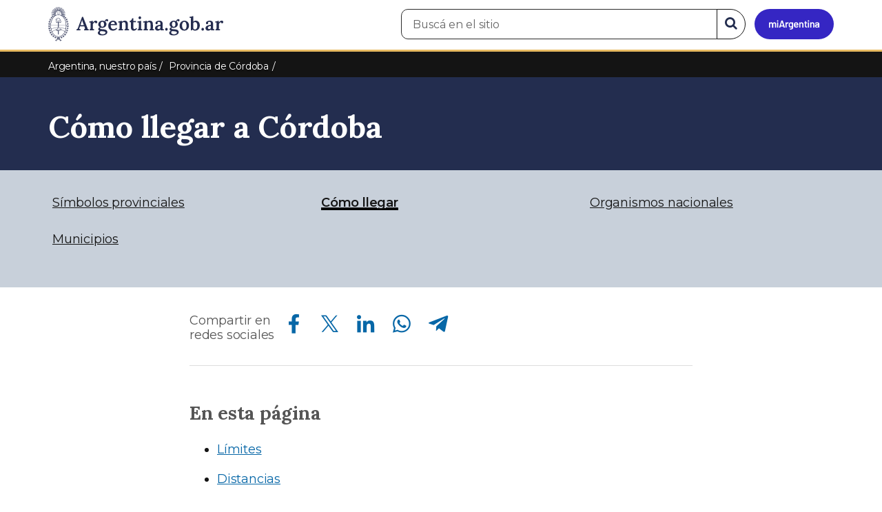

--- FILE ---
content_type: text/html; charset=utf-8
request_url: https://www.argentina.gob.ar/cordoba/llegar
body_size: 9149
content:

 <!DOCTYPE html>
<html lang="es" dir="ltr" prefix="content: http://purl.org/rss/1.0/modules/content/ dc: http://purl.org/dc/terms/ foaf: http://xmlns.com/foaf/0.1/ rdfs: http://www.w3.org/2000/01/rdf-schema# sioc: http://rdfs.org/sioc/ns# sioct: http://rdfs.org/sioc/types# skos: http://www.w3.org/2004/02/skos/core# xsd: http://www.w3.org/2001/XMLSchema#">
<head>
  <link rel="profile" href="http://www.w3.org/1999/xhtml/vocab" />
  <meta name="viewport" content="width=device-width, initial-scale=1.0">
  <!-- Nav and address bar color -->
  <meta name="theme-color" content="#242C4F">
  <meta name="msapplication-navbutton-color" content="#242C4F">
  <meta name="apple-mobile-web-app-status-bar-style" content="#242C4F">
  <script>
  dataLayer = [{
    'userIPaddress': '192.168.32.103',
  }];
  </script>
  <!-- Google Tag Manager -->
  <script>(function(w,d,s,l,i){w[l]=w[l]||[];w[l].push({'gtm.start':
  new Date().getTime(),event:'gtm.js'});var f=d.getElementsByTagName(s)[0],
  j=d.createElement(s),dl=l!='dataLayer'?'&l='+l:'';j.async=true;j.src=
  'https://www.googletagmanager.com/gtm.js?id='+i+dl;f.parentNode.insertBefore(j,f);
  })(window,document,'script','dataLayer','GTM-P68ZXT');</script>
  <!-- End Google Tag Manager -->
  <meta http-equiv="Content-Type" content="text/html; charset=utf-8" />
<meta name="gtm-id" content="190988" />
<meta name="gtm-tipo" content="page" />
<meta name="gtm-padres" content="190717 208638" />
<meta name="gtm-padre" content="Provincia de Córdoba" />
<meta name="gtm-raiz" content="Argentina, nuestro país" />
<meta name="google-site-verification" content="fr0vldZfY64iDak0RkGzC7B2MBqjWAChwEIr8xTJomU" />
<link href="https://www.argentina.gob.ar/manifest.json" rel="manifest" />
<meta name="description" content="##Límites {#1} * Norte: Provincias de Catamarca y de Santiago del Estero. * Oeste: Provincias de San Luis y de La Rioja. * Este: Provincias de Santa Fe y Buenos Aires. * Sur: Provincia de La Pampa. [Volver al índice](#enestapagina){.btn.btn-link.btn-sm} ##Distancias {#2} Desde las otras capitales provinciales a la ciudad de Córdoba, por caminos y rutas: * Ciudad de Buenos" />
<meta name="keywords" content="gobierno, argentino, nacional, gobierno argentino, gobierno nacional, República Argentina, administración, gestión, pública, administración pública, gestión pública, digital, trámites, servicios, trámites en línea, gobierno digital, servicios en línea, servicios digitales, Estado, transparencia, ciudadanos, modernización, organismo, organismo público, organismos públicos, organismos, beneficios, beneficios" />
<link rel="image_src" href="https://www.argentina.gob.ar/sites/default/files/argentina-fb.png" />
<link rel="canonical" href="https://www.argentina.gob.ar/cordoba/llegar" />
<link rel="shortlink" href="https://www.argentina.gob.ar/node/190988" />
<meta property="og:site_name" content="Argentina.gob.ar" />
<meta property="og:url" content="https://www.argentina.gob.ar/cordoba/llegar" />
<meta property="og:title" content="Cómo llegar a Córdoba" />
<meta property="og:description" content="##Límites {#1} * Norte: Provincias de Catamarca y de Santiago del Estero. * Oeste: Provincias de San Luis y de La Rioja. * Este: Provincias de Santa Fe y Buenos Aires. * Sur: Provincia de La Pampa. [Volver al índice](#enestapagina){.btn.btn-link.btn-sm} ##Distancias {#2} Desde las otras capitales provinciales a la ciudad de Córdoba, por caminos y rutas: * Ciudad de Buenos Aires: 715 km. * Corrientes: 898 km. * Formosa: 1.043 km. * La Plata: 757 km. * La Rioja: 435 km. * Mendoza: 670 km. * Neuquén: 1.137 km. * Paraná: 361 km. * Posadas: 1.213 km. * Rawson: 1.455 km. * Resistencia: 875 km." />
<meta property="og:updated_time" content="2022-12-28T12:41:07-03:00" />
<meta property="og:image" content="https://www.argentina.gob.ar/sites/default/files/argentina-fb.png" />
<meta name="twitter:card" content="summary" />
<meta name="twitter:url" content="https://www.argentina.gob.ar/cordoba/llegar" />
<meta name="twitter:title" content="Cómo llegar a Córdoba" />
<meta name="twitter:description" content="##Límites {#1} * Norte: Provincias de Catamarca y de Santiago del Estero. * Oeste: Provincias de San Luis y de La Rioja. * Este: Provincias de Santa Fe y Buenos Aires. * Sur: Provincia de La Pampa. [Volver al índice](#enestapagina){.btn.btn-link.btn-sm} ##Distancias {#2} Desde las otras capitales" />
<meta name="twitter:image" content="https://www.argentina.gob.ar/sites/default/files/argentina-fb.png" />
<meta property="article:published_time" content="2020-03-19T16:04:22-03:00" />
<meta property="article:modified_time" content="2022-12-28T12:41:07-03:00" />
<link rel="shortcut icon" href="https://www.argentina.gob.ar/profiles/argentinagobar/themes/argentinagobar/argentinagobar_theme/favicon.ico" type="image/vnd.microsoft.icon" />
<link rel="apple-touch-icon" href="https://www.argentina.gob.ar/sites/default/files/icon/icon-180x180.png" sizes="180x180" />
<link rel="apple-touch-icon-precomposed" href="https://www.argentina.gob.ar/sites/default/files/icon/icon-180x180.png" sizes="180x180" />
  <title>Cómo llegar a Córdoba | Argentina.gob.ar</title>
  <style>
@import url("https://www.argentina.gob.ar/modules/system/system.base.css?t9apa0");
</style>
<style>
@import url("https://www.argentina.gob.ar/profiles/argentinagobar/modules/argentinagobar/argentinagobar_search/css/search.css?t9apa0");
@import url("https://www.argentina.gob.ar/profiles/argentinagobar/modules/argentinagobar/argentinagobar_webform/css/custom-chosen.css?t9apa0");
@import url("https://www.argentina.gob.ar/modules/field/theme/field.css?t9apa0");
@import url("https://www.argentina.gob.ar/profiles/argentinagobar/modules/contrib/field_hidden/field_hidden.css?t9apa0");
@import url("https://www.argentina.gob.ar/modules/node/node.css?t9apa0");
@import url("https://www.argentina.gob.ar/profiles/argentinagobar/modules/contrib/user_prune/css/user_prune.css?t9apa0");
@import url("https://www.argentina.gob.ar/profiles/argentinagobar/modules/contrib/views/css/views.css?t9apa0");
</style>
<style>
@import url("https://www.argentina.gob.ar/profiles/argentinagobar/modules/contrib/ctools/css/ctools.css?t9apa0");
@import url("https://www.argentina.gob.ar/profiles/argentinagobar/modules/contrib/drupar_filtros/css/galeria.css?t9apa0");
@import url("https://www.argentina.gob.ar/profiles/argentinagobar/modules/contrib/jgm_subastas/css/aabe.css?t9apa0");
@import url("https://www.argentina.gob.ar/profiles/argentinagobar/modules/contrib/panels/css/panels.css?t9apa0");
@import url("https://www.argentina.gob.ar/profiles/argentinagobar/modules/contrib/rate/rate.css?t9apa0");
</style>
<link type="text/css" rel="stylesheet" href="//mapa-ign.argentina.gob.ar/js/leaflet/leaflet.css" media="all" />
<style>
@import url("https://www.argentina.gob.ar/profiles/argentinagobar/modules/contrib/drupar_mapa_panelizable/assets/css/drupar_mapa_panelizable.css?t9apa0");
@import url("https://www.argentina.gob.ar/profiles/argentinagobar/modules/argentinagobar/argentinagobar_campana_gubernamental/css/argentinagobar_campana_gubernamental.css?t9apa0");
</style>
<link type="text/css" rel="stylesheet" href="https://cdnjs.cloudflare.com/ajax/libs/font-awesome/4.7.0/css/font-awesome.css" media="all" />
<link type="text/css" rel="stylesheet" href="https://fonts.googleapis.com/css2?family=Encode+Sans:wght@100;200;300;400;500;600;700;800;900&amp;display=swap" media="all" />
<style>
@import url("https://www.argentina.gob.ar/profiles/argentinagobar/themes/contrib/poncho/vendor/bootstrap/css/bootstrap.min.css?t9apa0");
@import url("https://www.argentina.gob.ar/profiles/argentinagobar/themes/contrib/poncho/css/icono-arg.css?t9apa0");
@import url("https://www.argentina.gob.ar/profiles/argentinagobar/themes/contrib/poncho/css/poncho.min.css?t9apa0");
</style>
  <!-- HTML5 element support for IE6-8 -->
  <!--[if lt IE 9]>
    <script src="//html5shiv.googlecode.com/svn/trunk/html5.js"></script>
  <![endif]-->
  <script src="/profiles/argentinagobar/libraries/jquery.jquery-371/jquery-3.7.1.min.js?v=3.7.1"></script>
<script>jQuery.migrateMute=true;jQuery.migrateTrace=false;</script>
<script src="/profiles/argentinagobar/libraries/jquery.jquery-migrate/jquery-migrate-3.5.2.min.js?v=3.5.2"></script>
<script src="https://www.argentina.gob.ar/misc/jquery-extend-3.4.0.js?v=3.7.1"></script>
<script src="https://www.argentina.gob.ar/misc/jquery-html-prefilter-3.5.0-backport.js?v=3.7.1"></script>
<script src="https://www.argentina.gob.ar/misc/jquery.once.js?v=1.2"></script>
<script src="https://www.argentina.gob.ar/misc/drupal.js?t9apa0"></script>
<script src="https://www.argentina.gob.ar/profiles/argentinagobar/modules/contrib/jquery_update/js/jquery_browser.js?v=0.0.1"></script>
<script src="https://www.argentina.gob.ar/misc/form-single-submit.js?v=7.103"></script>
<script src="https://www.argentina.gob.ar/profiles/argentinagobar/modules/argentinagobar/argentinagobar_areas/js/colorFondoGrupoAtajos.js?t9apa0"></script>
<script src="https://www.argentina.gob.ar/profiles/argentinagobar/modules/argentinagobar/argentinagobar_tramites/js/resize_media.js?t9apa0"></script>
<script src="https://www.argentina.gob.ar/profiles/argentinagobar/modules/argentinagobar/argentinagobar_usuarios/js/limpiarCampo.js?t9apa0"></script>
<script src="https://www.argentina.gob.ar/profiles/argentinagobar/modules/contrib/entityreference/js/entityreference.js?t9apa0"></script>
<script src="https://www.argentina.gob.ar/sites/default/files/languages/es_-ItMtJilxuuiLFTCnmK_k5zP6zPqMXd_ji181zFXfvs.js?t9apa0"></script>
<script src="https://www.argentina.gob.ar/profiles/argentinagobar/modules/contrib/drupar_filtros/js/mdBlank.js?t9apa0"></script>
<script src="https://www.argentina.gob.ar/profiles/argentinagobar/modules/contrib/drupar_filtros/js/galeria.js?t9apa0"></script>
<script src="https://www.argentina.gob.ar/profiles/argentinagobar/modules/contrib/drupar_filtros/js/jquery.touchSwipe.min.js?t9apa0"></script>
<script src="https://www.argentina.gob.ar/profiles/argentinagobar/modules/contrib/jgm_subastas/js/aabe.js?t9apa0"></script>
<script src="https://www.argentina.gob.ar/profiles/argentinagobar/modules/argentinagobar/argentinagobar_bloques/js/fb-sdk.js?t9apa0"></script>
<script src="https://www.argentina.gob.ar/profiles/argentinagobar/modules/argentinagobar/argentinagobar_bloques/js/tw.js?t9apa0"></script>
<script src="https://www.argentina.gob.ar/profiles/argentinagobar/modules/argentinagobar/argentinagobar_bloques/js/wa.js?t9apa0"></script>
<script src="//mapa-ign.argentina.gob.ar/js/leaflet/leaflet.js"></script>
<script>jQuery(document).ready(function () { var iconoColor = L.icon({iconUrl:'https://www.argentina.gob.ar/profiles/argentinagobar/modules/contrib/drupar_mapa_panelizable/assets/iconos/azul.svg',iconSize: [35,33],popupAnchor:  [0, 0]});var map0= L.map("map0").setView([-31.787187,-64.218043], 6);var marker = new L.marker([-31.787187,-64.218043], {icon: iconoColor}).addTo(map0);L.tileLayer("https://mapa-ign.argentina.gob.ar/osm/{z}/{x}/{-y}.png", {attribution: "Contribuidores: <a href=\"https://www.ign.gob.ar/AreaServicios/Argenmap/introduccion\" target=\"_blank\">Instituto Geográfico Nacional</a> + <a href=\"https://www.osm.org/copyright\" target=\"_blank\">OpenStreetMap</a>", minZoom: 4,maxZoom: 18}).addTo(map0); L.control.scale().addTo(map0); });</script>
<script src="https://www.argentina.gob.ar/profiles/argentinagobar/modules/argentinagobar/argentinagobar_webform/js/button.js?t9apa0"></script>
<script src="https://www.argentina.gob.ar/profiles/argentinagobar/modules/contrib/vuce_calendario/js/button.js?t9apa0"></script>
<script src="https://www.argentina.gob.ar/profiles/argentinagobar/modules/argentinagobar/argentinagobar_campana_gubernamental/js/argentinagobar_campana_gubernamental.js?t9apa0"></script>
<script>dataLayer.push({
          'event_name': 'trackPageview',
          'nodo_id': '190988',
          'nodos_padres': '190717 208638',
          'org_dependencia': 'Provincia de Córdoba',
          'ministerio': 'Argentina, nuestro país',
          'cont_tipo': 'page',
        });</script>
<script src="https://www.argentina.gob.ar/profiles/argentinagobar/themes/contrib/poncho/vendor/bootstrap/js/bootstrap.min.js?t9apa0"></script>
<script src="https://www.argentina.gob.ar/profiles/argentinagobar/themes/contrib/poncho/js/scrolltotop.js?t9apa0"></script>
<script src="https://www.argentina.gob.ar/profiles/argentinagobar/themes/contrib/poncho/js/datatables.min.js?t9apa0"></script>
<script src="https://www.argentina.gob.ar/profiles/argentinagobar/themes/contrib/poncho/js/intl.min.js?t9apa0"></script>
<script src="https://www.argentina.gob.ar/profiles/argentinagobar/themes/contrib/poncho/js/device-breadcrumb.js?t9apa0"></script>
<script src="https://www.argentina.gob.ar/profiles/argentinagobar/themes/contrib/poncho/js/device-breadcrumb-listener.js?t9apa0"></script>
<script src="https://www.argentina.gob.ar/profiles/argentinagobar/modules/contrib/jquery_update/js/jquery_position.js?v=0.0.1"></script>
<script>jQuery.extend(Drupal.settings, {"basePath":"\/","pathPrefix":"","setHasJsCookie":0,"ajaxPageState":{"theme":"argentinagobar_theme","theme_token":"QoVj_m11HETVpcxuBnpmT7CVBz9JaGMLndRyT5GEvO8","js":{"profiles\/argentinagobar\/modules\/argentinagobar\/argentinagobar_search\/js\/solr_search.js":1,"profiles\/argentinagobar\/themes\/contrib\/bootstrap\/js\/bootstrap.js":1,"\/profiles\/argentinagobar\/libraries\/jquery.jquery-371\/jquery-3.7.1.min.js":1,"0":1,"\/profiles\/argentinagobar\/libraries\/jquery.jquery-migrate\/jquery-migrate-3.5.2.min.js":1,"misc\/jquery-extend-3.4.0.js":1,"misc\/jquery-html-prefilter-3.5.0-backport.js":1,"misc\/jquery.once.js":1,"misc\/drupal.js":1,"profiles\/argentinagobar\/modules\/contrib\/jquery_update\/js\/jquery_browser.js":1,"misc\/form-single-submit.js":1,"profiles\/argentinagobar\/modules\/argentinagobar\/argentinagobar_areas\/js\/colorFondoGrupoAtajos.js":1,"profiles\/argentinagobar\/modules\/argentinagobar\/argentinagobar_tramites\/js\/resize_media.js":1,"profiles\/argentinagobar\/modules\/argentinagobar\/argentinagobar_usuarios\/js\/limpiarCampo.js":1,"profiles\/argentinagobar\/modules\/contrib\/entityreference\/js\/entityreference.js":1,"public:\/\/languages\/es_-ItMtJilxuuiLFTCnmK_k5zP6zPqMXd_ji181zFXfvs.js":1,"profiles\/argentinagobar\/modules\/contrib\/drupar_filtros\/js\/mdBlank.js":1,"profiles\/argentinagobar\/modules\/contrib\/drupar_filtros\/js\/galeria.js":1,"profiles\/argentinagobar\/modules\/contrib\/drupar_filtros\/js\/jquery.touchSwipe.min.js":1,"profiles\/argentinagobar\/modules\/contrib\/jgm_subastas\/js\/aabe.js":1,"profiles\/argentinagobar\/modules\/argentinagobar\/argentinagobar_bloques\/js\/fb-sdk.js":1,"profiles\/argentinagobar\/modules\/argentinagobar\/argentinagobar_bloques\/js\/tw.js":1,"profiles\/argentinagobar\/modules\/argentinagobar\/argentinagobar_bloques\/js\/wa.js":1,"\/\/mapa-ign.argentina.gob.ar\/js\/leaflet\/leaflet.js":1,"1":1,"profiles\/argentinagobar\/modules\/argentinagobar\/argentinagobar_webform\/js\/button.js":1,"profiles\/argentinagobar\/modules\/contrib\/vuce_calendario\/js\/button.js":1,"profiles\/argentinagobar\/modules\/argentinagobar\/argentinagobar_campana_gubernamental\/js\/argentinagobar_campana_gubernamental.js":1,"2":1,"profiles\/argentinagobar\/themes\/contrib\/poncho\/vendor\/bootstrap\/js\/bootstrap.min.js":1,"profiles\/argentinagobar\/themes\/contrib\/poncho\/js\/scrolltotop.js":1,"profiles\/argentinagobar\/themes\/contrib\/poncho\/js\/datatables.min.js":1,"profiles\/argentinagobar\/themes\/contrib\/poncho\/js\/intl.min.js":1,"profiles\/argentinagobar\/themes\/contrib\/poncho\/js\/device-breadcrumb.js":1,"profiles\/argentinagobar\/themes\/contrib\/poncho\/js\/device-breadcrumb-listener.js":1,"profiles\/argentinagobar\/modules\/contrib\/jquery_update\/js\/jquery_position.js":1},"css":{"modules\/system\/system.base.css":1,"profiles\/argentinagobar\/modules\/argentinagobar\/argentinagobar_search\/css\/search.css":1,"profiles\/argentinagobar\/modules\/argentinagobar\/argentinagobar_webform\/css\/custom-chosen.css":1,"modules\/field\/theme\/field.css":1,"profiles\/argentinagobar\/modules\/contrib\/field_hidden\/field_hidden.css":1,"modules\/node\/node.css":1,"profiles\/argentinagobar\/modules\/contrib\/user_prune\/css\/user_prune.css":1,"profiles\/argentinagobar\/modules\/contrib\/views\/css\/views.css":1,"profiles\/argentinagobar\/modules\/contrib\/ctools\/css\/ctools.css":1,"profiles\/argentinagobar\/modules\/contrib\/drupar_filtros\/css\/galeria.css":1,"profiles\/argentinagobar\/modules\/contrib\/jgm_subastas\/css\/aabe.css":1,"profiles\/argentinagobar\/modules\/contrib\/panels\/css\/panels.css":1,"profiles\/argentinagobar\/modules\/contrib\/rate\/rate.css":1,"\/\/mapa-ign.argentina.gob.ar\/js\/leaflet\/leaflet.css":1,"profiles\/argentinagobar\/modules\/contrib\/drupar_mapa_panelizable\/assets\/css\/drupar_mapa_panelizable.css":1,"profiles\/argentinagobar\/modules\/argentinagobar\/argentinagobar_campana_gubernamental\/css\/argentinagobar_campana_gubernamental.css":1,"https:\/\/cdnjs.cloudflare.com\/ajax\/libs\/font-awesome\/4.7.0\/css\/font-awesome.css":1,"https:\/\/fonts.googleapis.com\/css2?family=Encode+Sans:wght@100;200;300;400;500;600;700;800;900\u0026display=swap":1,"profiles\/argentinagobar\/themes\/contrib\/poncho\/vendor\/bootstrap\/css\/bootstrap.min.css":1,"profiles\/argentinagobar\/themes\/contrib\/poncho\/css\/icono-arg.css":1,"profiles\/argentinagobar\/themes\/contrib\/poncho\/css\/poncho.min.css":1}},"urlIsAjaxTrusted":{"\/cordoba\/llegar":true},"ogContext":{"groupType":"node","gid":"190717"},"bootstrap":{"anchorsFix":"0","anchorsSmoothScrolling":"0","formHasError":1,"popoverEnabled":1,"popoverOptions":{"animation":1,"html":0,"placement":"right","selector":"","trigger":"click","triggerAutoclose":1,"title":"","content":"","delay":0,"container":"body"},"tooltipEnabled":1,"tooltipOptions":{"animation":1,"html":0,"placement":"auto left","selector":"","trigger":"focus hover","delay":0,"container":"body"}}});</script>
</head>
<body class="html not-front not-logged-in no-sidebars page-node page-node- page-node-190988 node-type-page og-context og-context-node og-context-node-190717 i18n-es">
  <!-- Google Tag Manager (noscript) -->
  <noscript><iframe title="Script GTM" aria-hidden="true" src="//www.googletagmanager.com/ns.html?id=GTM-P68ZXT" style="display:none;visibility:hidden;height:0;width:0"></iframe></noscript>
  <!-- End Google Tag Manager (noscript) -->
    <h1 class="sr-only"><small>Presidencia de la Nación</small></h1>
  <div id="skip-link">
    <a href="#main-content" class="element-invisible element-focusable">Pasar al contenido principal</a>
  </div>
    
<header>
    <nav class="navbar navbar-top navbar-default border-bottom-amarillo">
      <div class="container">
        <div>
          <div class="navbar-header">
            <a class="navbar-brand" href="/" id="navbar-brand" aria-label="Argentina.gob.ar Presidencia de la Nación">
                              <img src="/profiles/argentinagobar/themes/argentinagobar/argentinagobar_theme/logo_argentina-azul.svg" alt="Argentina.gob.ar" height="50" width="254" />
                                                      </a>
              <a class="btn btn-mi-argentina btn-login visible-xs bg-miarg-azul" href="https://mi.argentina.gob.ar" title="Ingresar a Mi Argentina">
                  <i class="icono-arg-mi-argentina text-white"></i><span class="sr-only">Ir a Mi Argentina</span></a>
                                      <button onclick="jQuery('.navbar.navbar-top').addClass('state-search');" class="btn btn-mi-argentina btn-login visible-xs" aria-labelledby="edit-keys"><span class="fa fa-search fa-fw"></span><span class="sr-only">Buscar</span></button>       
                            </div>

                                          <div class="nav navbar-nav navbar-right hidden-xs">
    <button onclick="jQuery('.navbar.navbar-top').removeClass('state-search');" class="btn btn-link btn-search-reset visible-xs"> <i class="fa fa-times"><span class="sr-only">Cerrar el buscador</span></i></button>
    <div id="cd-login">
      
  <a href="https://mi.argentina.gob.ar/" id="btn-mi-argentina" class="btn hidden-xs p-l-1  btn-login bg-miarg-azul" aria-label="Ingresar a Mi Argentina">
<i class=" fa-3x fa icono-arg-mi-argentina-extended text-white p-t-0"><span class="sr-only">Mi Argentina</span></i></a>
</div>
<!-- <section id="block-argentinagobar-search-apache-solr-search-navbar" class="block block-argentinagobar-search clearfix"> -->

      
  <div class="pull-left">
  <form class="main-form" role="search" action="/cordoba/llegar" method="post" id="apachesolr-search-custom-page-search-form" accept-charset="UTF-8"><div><input type="hidden" name="form_build_id" value="form-cjxh33_e5DPB2zgwZBL55_etj8B2sgl-0lJ-uECf8vI" />
<input type="hidden" name="form_id" value="apachesolr_search_custom_page_search_form" />
<div style="display:none;"><div class="form-item form-item-tarro-de-miel form-type-textfield form-group"> <label class="control-label" for="edit-tarro-de-miel">Dejar en blanco</label>
<input class="form-control form-text" type="text" id="edit-tarro-de-miel" name="tarro_de_miel" value="" size="60" maxlength="128" /></div></div><div class="input-group">
  <label class="sr-only" for="edit-keys">Buscar en el sitio</label><input placeholder="Buscá en el sitio" id="edit-keys" class="input-search form-control form-text" aria-label="Buscá en el sitio" type="text" name="keys" value="" size="20" maxlength="255" /><span class="input-group-btn"><button class="bg-white btn-search-reset btn btn-primary form-submit" aria-labelledby="edit-keys" aria-label="Buscar" type="submit" id="edit-submit" name="op" value="&lt;i class=&quot;fa fa-search text-primary&quot;&gt;&lt;/i&gt;&lt;span class=&quot;sr-only&quot;&gt;Buscar en el sitio&lt;/span&gt;"><i class="fa fa-search text-primary"></i><span class="sr-only">Buscar en el sitio</span></button>
</span></div>
</div></form></div>

<!-- </section> -->
</div>
                        
        </div>
      </div>
    </nav>
  </header>
<main>

    
            <span id="main-content"></span>
      <div class="container">
                        </div>
        <div class="region region-content">
     <div id="block-system-main" class="block block-system clearfix">

      
    <div class="panel-pane pane-jumbotron"  >
  
  
  <div class="pane-content">
    
    <div class="jumbotron m-t-0">

    <div class="jumbotron_bar">
      <div class="container">
        <div class="row">
          <div class="col-md-12">
            <ol class="breadcrumb" itemscope itemtype="https://schema.org/BreadcrumbList"><li itemprop="itemListElement" itemscope itemtype="https://schema.org/ListItem" ><a itemprop="item" href="/"><span itemprop="name">Inicio</span></a><meta itemprop="position" content="1" /></li>
<li itemprop="itemListElement" itemscope itemtype="https://schema.org/ListItem" ><a itemprop="item" href="/pais"><span itemprop="name">Argentina, nuestro país</span></a><meta itemprop="position" content="2" /></li>
<li itemprop="itemListElement" itemscope itemtype="https://schema.org/ListItem" ><a itemprop="item" href="/cordoba"><span itemprop="name">Provincia de Córdoba</span></a><meta itemprop="position" content="3" /></li>
<li class="active" itemprop="itemListElement" itemscope itemtype="https://schema.org/ListItem" ><span itemprop="name">Cómo llegar a Córdoba</span><meta itemprop="position" content="4" /></li>
</ol>          </div>
        </div>
      </div>
    </div>
  </div>

    <div id="encabezado">
      <div class="bg-arg-azul container-fluid p-y-2">
         <div class="container">
     <div class="row">
         <div class="col-md-9 col-xs-12 col-sm-12">
              <h1>Cómo llegar a Córdoba</h1>
                       </div>
      </div>
 </div>


      </div>
    </div>



  </div>

  
  </div>
  <section class="bg-gray section-sm">
    <div class="">
      <div class="panel-pane pane-atajos"  >
  
  
  <div class="pane-content">
    <div id="encabezado-menu">
	<div class="container">
        <div class="row">
            <div class="col-md-12">
				<ul class="list-inline pull-left w-100 p-b-1 selected">
							
				    		<li class="enc-link"><a href="/cordoba/simbolos"><span>Símbolos provinciales</span>
</a></li>
    	
				    		
				    		<li class="active enc-link"><a href="/cordoba/llegar"><span>Cómo llegar</span>
</a></li>
    	
				    		
				    		<li class="enc-link"><a href="/cordoba/organismos"><span>Organismos nacionales</span>
</a></li>
    	
				    		
				    		<li class="enc-link"><a href="/cordoba/municipios"><span>Municipios</span>
</a></li>
    	
				    				</ul>
			</div>
		</div>
	</div>
</div>
  </div>

  
  </div>
    </div>
  </section>
<section>
  <article class="container content_format">
    <div class="col-md-8 col-md-offset-2">
      <div class="panel-pane pane-entity-field pane-node-body"  >
  
  
  <div class="pane-content">
    <div class="field field-name-body field-type-text-with-summary field-label-hidden"><div class="field-items"><div class="field-item even" property="content:encoded"></div></div></div>  </div>

  
  </div>
<div class="panel-separator"></div><div class="panel-pane pane-redes-sociales"  >
  
  
  <div class="pane-content">
    <div class="section-actions social-share">
  <p>Compartir en<br> redes sociales</p>
  <div class="item-list"><ul class="list-inline"><li class="first"><a href="https://www.facebook.com/sharer/sharer.php?u=https%3A%2F%2Fwww.argentina.gob.ar%2Fcordoba%2Fllegar&amp;amp;title=C%C3%B3mo+llegar+a+C%C3%B3rdoba" target="_blank" rel="noopener noreferrer"><span class="sr-only">Compartir en Facebook</span><i class="icono-arg-facebook-f-" aria-hidden="true"></i></a></li>
<li><a href="https://x.com/share?url=https%3A%2F%2Fwww.argentina.gob.ar%2Fcordoba%2Fllegar&amp;amp;title=C%C3%B3mo+llegar+a+C%C3%B3rdoba" target="_blank" rel="noopener noreferrer"><span class="sr-only">Compartir en X</span><i class="icono-arg-twitter-pajaro" aria-hidden="true"></i></a></li>
<li><a href="https://www.linkedin.com/shareArticle?mini=true&amp;url=https%3A%2F%2Fwww.argentina.gob.ar%2Fcordoba%2Fllegar" target="_blank" rel="noopener noreferrer"><span class="sr-only">Compartir en Linkedin</span><i class="icono-arg-linkedin-in" aria-hidden="true"></i></a></li>
<li><a href="https://web.whatsapp.com/send?text=https%3A%2F%2Fwww.argentina.gob.ar%2Fcordoba%2Fllegar" target="_blank" rel="noopener noreferrer" id="linkWA"><span class="sr-only">Compartir en Whatsapp</span><i class="icono-arg-whatsapp-telefono" aria-hidden="true"></i></a></li>
<li class="last"><a href="https://t.me/share/url?url=https%3A%2F%2Fwww.argentina.gob.ar%2Fcordoba%2Fllegar" target="_blank" rel="noopener noreferrer" id="linkTG1"><span class="sr-only">Compartir en Telegram</span><i class="icono-arg-telegram-avion" aria-hidden="true"></i></a></li>
</ul></div></div>  </div>

  
  </div>
<div class="panel-separator"></div><div class="panel-pane pane-separador"  >
  
  
  <div class="pane-content">
    <hr>  </div>

  
  </div>
<div class="panel-separator"></div><div class="panel-pane pane-texto"  >
  
  
  <div class="pane-content">
    <div class=""><h4 id="enestapagina" class="text-muted">En esta página</h4>
<ul>
<li><a href="#1">Límites</a></li>
<li><a href="#2">Distancias</a></li>
<li><a href="#3">Conectividad aérea</a></li>
<li><a href="#4">Conectividad ferroviaria</a></li>
<li><a href="#5">Conectividad terrestre</a></li>
</ul>
</div>
  </div>

  
  </div>
<div class="panel-separator"></div><div class="panel-pane pane-drupar-mapa-panelizable"  >
  
  
  <div class="pane-content">
    <h3 class="sr-only">Ubicación en el mapa</h3><div id="map0"></div>



  </div>

  
  </div>
<div class="panel-separator"></div><div class="panel-pane pane-entity-field pane-node-body"  >
  
  
  <div class="pane-content">
    <div class="field field-name-body field-type-text-with-summary field-label-hidden"><div class="field-items"><div class="field-item even" property="content:encoded"><h2 id="1">Límites</h2>
<ul>
<li>Norte: Provincias de Catamarca y de Santiago del Estero.</li>
<li>Oeste: Provincias de San Luis y de La Rioja.</li>
<li>Este: Provincias de Santa Fe y Buenos Aires.</li>
<li>Sur: Provincia de La Pampa.</li>
</ul>
<p><a href="#enestapagina" title="" class="btn btn-link btn-sm">Volver al índice</a></p>
<h2 id="2">Distancias</h2>
<p>Desde las otras capitales provinciales a la ciudad de Córdoba, por caminos y rutas:</p>
<ul>
<li>Ciudad de Buenos Aires: 715 km.</li>
<li>Corrientes: 898 km.</li>
<li>Formosa: 1.043 km.</li>
<li>La Plata: 757 km.</li>
<li>La Rioja: 435 km.</li>
<li>Mendoza: 670 km.</li>
<li>Neuquén: 1.137 km.</li>
<li>Paraná: 361 km.</li>
<li>Posadas: 1.213 km.</li>
<li>Rawson: 1.455 km.</li>
<li>Resistencia: 875 km.</li>
<li>Río Gallegos: 3.635 km.</li>
<li>Salta: 897 km.</li>
<li>San Fernando del Valle de Catamarca: 440 km.</li>
<li>San Juan: 500 km.</li>
<li>San Luis: 420 km.</li>
<li>San Miguel de Tucumán: 590 km.</li>
<li>San Salvador de Jujuy: 930 km.</li>
<li>Santa Fe: 330 km.</li>
<li>Santa Rosa: 600 km.</li>
<li>Santiago del Estero: 430 km.</li>
<li>Ushuaia: 3.228 km.</li>
<li>Viedma: 1.194 km.</li>
</ul>
<p><a href="#enestapagina" title="" class="btn btn-link btn-sm">Volver al índice</a></p>
<h2 id="3">Conectividad aérea</h2>
<ul>
<li>
<p><strong>Aeropuerto Internacional Ingeniero Ambrosio Taravella</strong>, también conocido como <em>Pajas Blancas</em>, es el tercer aeropuerto más importante en vuelos internacionales de Argentina, después del de Ezeiza y del Aeroparque Jorge Newbery, y el segundo a nivel nacional.</p>
<ul>
<li>Dirección: <a href="blank:#https://www.google.com.ar/maps/place/Aeropuerto+Internacional+Ing.+Ambrosio+Taravella/@-31.3175237,-64.249929,12.5z/data=!3m1!5s0x94329bc134f2e155:0xb7a0bbbabb3f2aec!4m5!3m4!1s0x94329bc44e912975:0xb5bf3b2c8e7c30f!8m2!3d-31.3154367!4d-64.2123198">E53 s/n°</a> (a 10 km de la ciudad de Córdoba).</li>
<li>Teléfono: (+54 0351) 475-0881.</li>
</ul>
<p><a href="blank:#http://www.aa2000.com.ar/cordoba" title="" class="btn btn-primary btn-sm">Consultar arribos y partidas</a></p>
</li>
<li>
<p><strong>Aeropuerto de Río Cuarto</strong>, también conocido como "Área de Material", localizado a 7 km de la ciudad de homónima, para vuelos de cabotaje y, excepcionalmente, algunos internacionales.</p>
<ul>
<li>Dirección: <a href="blank:#https://www.google.com.ar/maps/place/Aeropuerto+R%C3%ADo+Cuarto/@-33.0980665,-64.282131,17.25z/data=!3m1!5s0x95cdfe457f823c1b:0xad0170a7056690fc!4m5!3m4!1s0x95cdfe5f7306f9f3:0xc0c8e0602ba9db49!8m2!3d-33.0961074!4d-64.2778673">Bulevar Independencia s/N°. Las Higueras</a>.</li>
<li>Teléfono: (+54 0358) 497-0798.</li>
</ul>
<p><a href="blank:#https://www.aa2000.com.ar/riocuarto" title="" class="btn btn-primary btn-sm">Consultar arribos y partidas</a></p>
</li>
<li>
<p><strong>Aeropuerto Regional Presidente Néstor Kirchner</strong>, emplazado a 9 kilómetros al noreste de la ciudad de Villa María.</p>
<ul>
<li>Dirección: <a href="blank:#https://www.google.com.ar/maps/place/Aeropuerto+Regional+Presidente+Dr.+Carlos+Nestor+Kirchner.+Villa+Mar%C3%ADa/@-32.3276606,-63.2328947,16.75z/data=!4m12!1m6!3m5!1s0x95cc67448b86998f:0xc4c5fd6b625ad879!2sAeropuerto+Regional+Presidente+Dr.+Carlos+Nestor+Kirchner.+Villa+Mar%C3%ADa!8m2!3d-32.3276795!4d-63.2334141!3m4!1s0x95cc67448b86998f:0xc4c5fd6b625ad879!8m2!3d-32.3276795!4d-63.2334141">Ruta Nacional 158, Km 149</a>.</li>
<li>Teléfono: (+ 54 0353) 461-8789.</li>
</ul>
<p><a href="blank:#https://www.facebook.com/pages/category/Airport/Aeropuerto-Regional-Villa-Mar%C3%ADa-Presidente-Nestor-Carlos-Kirchner-473592812996350/" title="" class="btn btn-primary btn-sm">Saber más</a></p>
</li>
<li>
<p><strong>Aeropuerto de Villa Dolores</strong>, ubicado en el valle de la Traslasierra, opera con taxis aéreos, deportivos y de extinción de incendios, aunque no con vuelos comerciales.</p>
<ul>
<li>Dirección: <a href="blank:#https://www.google.com.ar/maps/place/Aeropuerto+Nacional+de+Villa+Dolores/@-31.9516084,-65.1508987,17z/data=!3m1!4b1!4m5!3m4!1s0x942cd51a0eae5111:0xe6a0b1fc917d99b4!8m2!3d-31.951613!4d-65.14871">Ruta Nacional  20 - Autovía Gral. Belgrano</a>.</li>
<li>Teléfono: (+ 54 0354) 442-0151.</li>
</ul>
</li>
</ul>
<p><a href="#enestapagina" title="" class="btn btn-link btn-sm">Volver al índice</a></p>
<h2 id="4">Conectividad ferroviaria</h2>
<p><a href="blank:#https://www.argentina.gob.ar/transporte/trenes-argentinos">Trenes Argentinos</a> presta un servicio de larga distancia <strong>Buenos Aires <em>(Retiro)</em> –Córdoba <em>(Córdoba-Capital)</em></strong>, de lunes a viernes, cuyo regreso opera los días jueves y domingos. En la provincia, se detiene en las siguientes paradas: Marcos Juárez, Bel Ville y Villa María.</p>
<p><a href="blank:#https://www.argentina.gob.ar/transporte/trenes-argentinos/horarios-tarifas-y-recorridos/servicios-regionales-larga-distancia/buenosaires-cordoba" title="" class="btn btn-primary btn-sm">Consultar horarios y precios</a></p>
<p>El <strong>Servicio Regional Córdoba</strong>, más conocido como <em>Tren de las Sierras</em> comunica <strong><em>Cosquín</em></strong> con <strong><em>Alta Córdoba</em></strong>  durante toda la semana, con tres frecuencias diarias.</p>
<p><a href="blank:#https://www.argentina.gob.ar/transporte/trenes-argentinos/horarios-tarifas-y-recorridos/servicios-regionales-larga-distancia/regionalcordoba" title="" class="btn btn-primary btn-sm">Consultar horarios y precios</a></p>
<p>El <strong>Servicio Villa María-Córdoba</strong> une ambas localidades, con paradas intermedias en Tío Pujio, James Craik, Oliva, Oncativo, Manfredi, Laguna Larga, Pilar, Río Segundo y Toledo. Desde Villa María opera lunes, martes, sábados y feriados, con frecuencia variable. Desde Córdoba lo hace lunes, viernes y domingo, con una sola frecuencia.</p>
<p><a href="blank:#https://www.argentina.gob.ar/transporte/trenes-argentinos/horarios-tarifas-y-recorridos/servicios-regionales-larga-distancia/villamaria-cordoba" title="" class="btn btn-primary btn-sm">Consultar horarios y precios</a></p>
<p><a href="#enestapagina" title="" class="btn btn-link btn-sm">Volver al índice</a></p>
<h2 id="5">Conectividad terrestre</h2>
<p>Está garantizada por numerosas rutas provinciales y por las siguientes carreteras nacionales:</p>
<ul>
<li>Ruta Nacional 7.</li>
<li>Ruta Nacional 8.</li>
<li>Ruta Nacional 9.</li>
<li>Ruta Nacional 19.</li>
<li>Ruta Nacional 20.</li>
<li>Ruta Nacional 35.</li>
<li>Ruta Nacional 36.</li>
<li>Ruta Nacional 38.</li>
<li>Ruta Nacional 60.</li>
<li>Ruta Nacional 158.</li>
</ul>
<p><a href="blank:#https://www.argentina.gob.ar/obras-publicas/vialidad-nacional/estado-de-las-rutas" title="" class="btn btn-primary btn-sm">Consultar estado de las rutas</a></p>
<p><a href="#enestapagina" title="" class="btn btn-link btn-sm">Volver al índice</a></p>
</div></div></div>  </div>

  
  </div>
    </div>
  </article>
</section>

</div>
  </div>

    
</main>

<footer class="main-footer">
  <div class="container">
  <div class="row">
      <div class="col-md-4 col-sm-12">
                        <div class="region region-footer1">
    <section id="block-menu-menu-footer-1" class="block block-menu clearfix">

        <h2 class="block-title h3 section-title h3 section-title">Trámites</h2>
    
  <ul class="menu nav"><li class="first leaf"><a href="/turnos">Turnos</a></li>
<li class="leaf"><a href="/jefatura/innovacion-ciencia-y-tecnologia/innovacion/tramites-distancia-tad">Trámites a distancia</a></li>
<li class="last leaf"><a href="/miargentina/mesadeayuda">Atención a la ciudadanía</a></li>
</ul>
</section>
  </div>
                </div>
      <div class="col-md-4 col-sm-12">
                        <div class="region region-footer2">
    <section id="block-menu-menu-footer-2" class="block block-menu clearfix">

        <h2 class="block-title h3 section-title h3 section-title">Acerca de la República Argentina</h2>
    
  <ul class="menu nav"><li class="first leaf"><a href="/pais">Nuestro país</a></li>
<li class="leaf"><a href="/normativa">Leyes argentinas</a></li>
<li class="leaf"><a href="/organismos">Organismos</a></li>
<li class="last leaf"><a href="/desregulacion/mapa-del-estado">Mapa del Estado</a></li>
</ul>
</section>
  </div>
                </div>
      <div class="col-md-4 col-sm-12">
                        <div class="region region-footer3">
    <section id="block-menu-menu-footer-3" class="block block-menu clearfix">

        <h2 class="block-title h3 section-title h3 section-title">Acerca de Argentina.gob.ar</h2>
    
  <ul class="menu nav"><li class="first leaf"><a href="/acerca">Acerca de este sitio</a></li>
<li class="leaf"><a href="/terminos-y-condiciones">Términos y condiciones</a></li>
<li class="last leaf"><a href="/sugerencias">Sugerencias</a></li>
</ul>
</section>
  </div>
                </div>
  </div>
  </div>
  <div class="container-fluid border-top-amarillo">
    <div class="row sub-footer">
      <div class="container">
        <div class="col-sm-6 m-y-1 p-x-0">
                        <!-- <p class="text-muted small m-b-2">
              <a href="https://creativecommons.org/licenses/by/4.0/deed.es" target="_blank" rel="noreferrer">Los contenidos de Argentina.gob.ar están licenciados bajo Creative Commons Atribución 4.0 Internacional</a>            </p> -->
          
        </div>
      </div>
    </div>
  </div>
</footer>

  <script src="https://www.argentina.gob.ar/profiles/argentinagobar/modules/argentinagobar/argentinagobar_search/js/solr_search.js?t9apa0"></script>
<script src="https://www.argentina.gob.ar/profiles/argentinagobar/themes/contrib/bootstrap/js/bootstrap.js?t9apa0"></script>
  <div id="scrolltotop_parent">
      <div tabindex="0" id="scrolltotop_arrow">
        <i class="icono fa fa-arrow-circle-up" title="Scroll hacia arriba"></i><span class="sr-only">Scroll hacia arriba</span>
      </div>
  </div>
</body>
</html>


--- FILE ---
content_type: text/css
request_url: https://www.argentina.gob.ar/profiles/argentinagobar/modules/contrib/drupar_mapa_panelizable/assets/css/drupar_mapa_panelizable.css?t9apa0
body_size: -113
content:
.pane-drupar-mapa-panelizable {
    position: relative;
    height: 0;
    overflow: hidden;
    padding-bottom: 56.25%;
}


.pane-drupar-mapa-panelizable [id^=map] {
position: absolute;
    top:0;
    left: 0;
    width: 100%;
    height: 100%;
}

.relacion-16-9 {
    padding-bottom: 56.25%;
}
.relacion-4-3 {
    padding-bottom: 75%;
}
/*quitar bandera ucrania*/
.leaflet-control-attribution .leaflet-attribution-flag { display: none !important }
